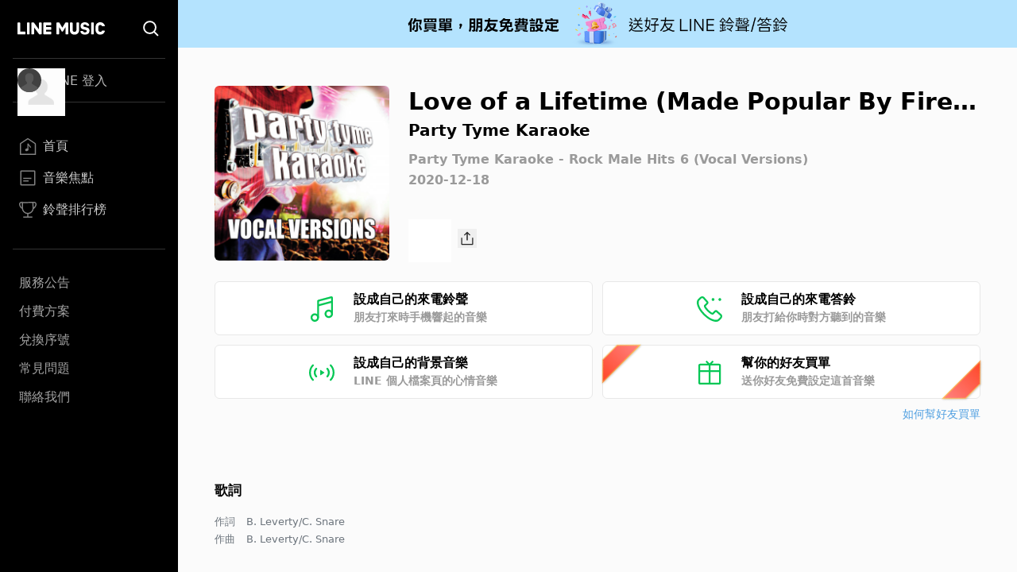

--- FILE ---
content_type: application/javascript; charset=UTF-8
request_url: https://music-tw.line.me/_next/static/chunks/pages/magazine-355b8c47df4aca7e.js
body_size: 3887
content:
(self.webpackChunk_N_E=self.webpackChunk_N_E||[]).push([[272],{214:function(n,e,t){(window.__NEXT_P=window.__NEXT_P||[]).push(["/magazine",function(){return t(3733)}])},1709:function(n,e,t){"use strict";let a;t.d(e,{W:function(){return z}});var l=t(7340),i=t(1752),r=t.n(i),o=t(6429),s=t(6224),c=t(9066),d=t(8806),m=t(3128),g=t(5874),x=t(9593);let u="\n  ".concat("\n  fragment MagazineCollectionMagazineCategory on MagazineEdge {\n    cursor\n    node {\n      badge\n      ...MagazineCollectionMagazineItem\n    }\n  }\n","\n  ").concat("\n  fragment MagazineCollectionMagazineItem on Magazine {\n    magazineId\n    title\n    subTitle\n    badgeImageUrl\n    iconImageUrl\n    startDate\n  }\n","\n"),p="\n  ".concat("\n  fragment MainPageMagazineCategory on MagazineEdge {\n    cursor\n    node {\n      ...MainPageMagazineItem\n    }\n  }\n","\n  ").concat("\n  fragment MainPageMagazineItem on Magazine {\n    magazineId\n    title\n    iconImageUrl\n    startDate\n  }\n","\n"),b="\n  ".concat("\n  fragment CarouselChartItem on Chart {\n    chartId\n    chartTitle: name\n    tracks {\n      ...RankTrack\n    }\n  }\n","\n  ").concat("\n  fragment RankTrack on ChartTrack {\n    status\n    track {\n      trackId\n      trackTitle: name\n      album {\n        albumCoverUrl: imageUrl\n      }\n      artist {\n        artistId\n        artistName: name\n      }\n    }\n  }\n","\n"),h="\n  ".concat("\n  fragment TrackItem on Track {\n    trackId\n    trackTitle: name\n    album {\n      albumId\n      albumTitle: name\n      albumCoverUrl: imageUrl\n    }\n    artist {\n      artistId\n      artistName: name\n    }\n  }\n","\n  ").concat("\n  fragment TrackItemWithoutArtist on Track {\n    trackId\n    trackTitle: name\n    album {\n      albumId\n      albumTitle: name\n      albumCoverUrl: imageUrl\n    }\n    artist {\n      artistName: name\n    }\n  }\n","\n"),f="\n  ".concat("\n  fragment MagazineInfo on Magazine {\n    magazineId\n    title\n    subTitle\n    badge\n    badgeImageUrl\n    coverImg1: iconImageUrl\n    coverImg2: coverImageUrl\n    releaseDate: startDate\n  }\n","\n  ").concat("\n  fragment MagazineContents on Magazine {\n    contents {\n      ... on MagazineContentH1 {\n        __typename\n        text\n      }\n      ... on MagazineContentH2 {\n        __typename\n        text\n      }\n      ... on MagazineContentBody {\n        __typename\n        text\n      }\n      ... on MagazineContentTrackInfo {\n        __typename\n        title\n        body\n      }\n      ... on MagazineContentAlbumInfo {\n        __typename\n        imageUrl\n        title\n        body\n      }\n      ... on MagazineContentTrackList {\n        __typename\n        tracks {\n          ...TrackItem\n        }\n      }\n      ... on MagazineContentPlaylist {\n        __typename\n        playlist {\n          playlistId\n          title\n          tracks {\n            ...TrackItem\n          }\n        }\n      }\n      ... on MagazineContentImage {\n        imageUrl\n      }\n      ... on MagazineContentDividerLine {\n        __typename\n      }\n      ... on MagazineContentDividerLineSolid {\n        __typename\n      }\n      ... on MagazineContentCaption {\n        __typename\n        text\n      }\n      ... on MagazineContentLink {\n        __typename\n        text\n        url\n      }\n      ... on MagazineContentYoutube {\n        __typename\n        embededCode\n      }\n    }\n  }\n","\n"),I="".concat("\n  fragment TrackDetail on Track {\n    trackId\n    trackTitle: name\n    album {\n      albumId\n      albumTitle: name\n      albumCoverUrl: imageUrl\n      releaseDate\n    }\n    artist {\n      artistId\n      artistName: name\n      aliases {\n        source\n        value\n      }\n    }\n  }\n"," ").concat("\n  fragment TrackLyrics on Track {\n    lyrics\n    lyricistName\n    composerName\n    arrangerName\n  }\n");function _(){let n=(0,l._)(["\n        ","\n        ","\n        ","\n        ","\n        ","\n        ","\n        ","\n        ","\n        ","\n      "]);return _=function(){return n},n}let{publicRuntimeConfig:y}=r()(),C=new o.u({useGETForQueries:!0,uri:"".concat(y.INTERNAL_DATA_FETCH_API,"/graphql")}),v=(0,g.N)({sha256:x.JQ,useGETForHashedQueries:!0,disable:n=>{let{networkError:e}=n;return!!e&&((null==e?void 0:e.statusCode)===404||(null==e?void 0:e.statusCode)>=500)}}).concat(C);function z(n){return a||(a=new s.f({ssrMode:!0,link:v,cache:new c.h({fragments:(0,m.k)((0,d.Ps)(_(),h,"\n  fragment AlbumPreview on Album {\n    albumId\n    name\n    imageUrl\n    artist {\n      artistId\n      name\n    }\n  }\n","\n  fragment PlaylistPreview on Playlist {\n    playlistId\n    title\n    subTitle\n    description\n    imageUrl\n  }\n",b,p,u,f,I,"\n  fragment ChartTrackItem on ChartTrack {\n    status\n    track {\n      trackId\n      trackTitle: name\n      album {\n        albumId\n        albumTitle: name\n        albumCoverUrl: imageUrl\n      }\n      artist {\n        artistId\n        artistName: name\n      }\n    }\n  }\n")),typePolicies:{Query:{fields:{magazines:{keyArgs:!1,read:n=>n,merge:(n,e)=>({edges:e?[...n.edges,...e.edges]:[...n.edges],totalCount:e?e.totalCount:n.totalCount,__typename:e?e.__typename:n.__typename})},hopeYouLikePlaylist:{keyArgs:!1,read:n=>n,merge:(n,e)=>({edges:e?[...n.edges,...e.edges]:[...n.edges],totalCount:e?e.totalCount:n.totalCount,__typename:e?e.__typename:n.__typename})},chartNewAlbumRank:{keyArgs:!1,read:n=>n,merge:(n,e)=>({edges:e?[...n.edges,...e.edges]:[...n.edges],totalCount:e?e.totalCount:n.totalCount,__typename:e?e.__typename:n.__typename,name:n.name})}}}}})})),n&&a.restore(n),a}},7763:function(n,e,t){"use strict";t.d(e,{h:function(){return i}});var a=t(4545),l=t(7294);function i(n){let{documentNode:e,apolloClient:t,dataKey:i,getNodeId:r,fetchMoreNum:o=15,observeFromEnd:s=6}=n,{data:c,fetchMore:d}=(0,a.aM)(e,{errorPolicy:"ignore",fetchPolicy:"cache-only",nextFetchPolicy:"cache-first",ssr:!0,client:t,variables:{num:o}});return(0,l.useEffect)(()=>{let n=null==c?void 0:c[i];if(n&&n.edges.length>=s){if(n.totalCount===n.edges.length)return;let e=n.edges[n.edges.length-1],t=r(n.edges[n.edges.length-s]),a=document.getElementById(t);if(!a)return;let l=new IntersectionObserver(n=>{n.forEach(n=>{n.isIntersecting&&d({variables:{num:o,cursor:e.cursor}})})},{threshold:1});return l.observe(a),()=>{l.unobserve(a)}}},[c,d,i,r,o,s]),c}},3733:function(n,e,t){"use strict";t.r(e),t.d(e,{__N_SSP:function(){return E},default:function(){return M}});var a=t(5893),l=t(1709),i=t(7294),r=t(4616),o=t(512);let s="inline-block text-[16px] leading-[31px] rounded-[16.5px] h-[33px] mr-[5px] mb-[5px] md:text-[14px] md:leading-[27px] md:rounded-[14.5px] md:h-[29px] md:mr-[3px] md:mb-0";function c(n){return(0,a.jsx)("button",{onClick:n.onClick,className:(0,o.W)(s,"ALL min-w-[88px] border font-bold md:min-w-[93px]",n.isSelected?"border-[#00c55e] bg-[#00c55e] text-white":"border-gray-300 text-[#aaa]"),children:"所有類型"})}let d={SPECIAL:"bg-gradient-to-r from-[#1de97d] via-[#0bc3af] to-[#10b2b6]",PEOPLE:"bg-[#00c3b6]",GENRE:"bg-[#04d667]",EVENT:"bg-[#ff1050]"},m={SPECIAL:"border-[#1de97d]",PEOPLE:"border-[#00c3b6]",GENRE:"border-[#04d667]",EVENT:"border-[#ff1050]"};function g(n){let{type:e,isSelected:t,onClick:l}=n,i="/MagazineCollection/".concat(e,"_M").concat(t?"_W":"",".svg"),r="/MagazineCollection/".concat(e,"_L").concat(t?"_W":"",".svg");return(0,a.jsxs)("button",{className:(0,o.W)(s,e,"min-w-[88px] border text-[#aaa] md:min-w-[93px]",t?"".concat(d[e]," ").concat(m[e]):"border-gray-300 text-[#aaa]"),onClick:l,children:[(0,a.jsx)("div",{className:"mx-auto h-[33px] w-[66px] bg-center bg-no-repeat md:hidden md:h-[29px] md:w-[61px]",style:{backgroundImage:"url(".concat(i,")")}}),(0,a.jsx)("div",{className:"mx-auto hidden h-[29px] w-[61px] bg-center bg-no-repeat md:block",style:{backgroundImage:"url(".concat(r,")")}})]})}var x=t(7763),u=t(7326),p=t(1664),b=t.n(p),h=t(5675),f=t.n(h),I=t(6062);let _=(0,u.BX)("\n  fragment MagazineCollectionMagazineItem on Magazine {\n    magazineId\n    title\n    subTitle\n    badgeImageUrl\n    iconImageUrl\n    startDate\n  }\n");function y(n){let e=(0,u.dx)(_,n);return(0,a.jsx)(b(),{href:"/magazine/".concat(e.magazineId),children:(0,a.jsxs)("div",{className:"mag_headline relative flex",children:[(0,a.jsx)("div",{className:"h-[250px] w-full overflow-hidden xs:h-[300px] md:h-[375px] xl:h-[230px] xl:min-w-[230px] xl:max-w-[230px] 3xl:h-[322px] 3xl:min-w-[322px] 3xl:max-w-[322px]",children:(0,a.jsx)("div",{className:"relative size-full bg-[url('/DefaultPic/playlist.png')] bg-cover",children:(0,a.jsx)(f(),{unoptimized:!0,src:e.iconImageUrl,alt:e.title,fill:!0,className:"object-cover",loading:"lazy",onError:n=>{n.target.style.display="none"}})})}),(0,a.jsx)("div",{className:"absolute table h-[250px] w-full p-[17px_20px] text-left max-xl:[background:linear-gradient(transparent_0,rgba(0,0,0,0.5)_100%)] xs:h-[300px] md:h-[375px] xl:relative xl:h-[230px] xl:bg-white xl:p-[0_28px] 3xl:h-[322px] 3xl:p-[0_50px]",children:(0,a.jsxs)("div",{className:"table-cell align-bottom xl:align-middle",children:[(0,a.jsx)(f(),{unoptimized:!0,src:e.badgeImageUrl,alt:"badge",width:90,height:28,className:"h-7 w-[90px]"}),(0,a.jsx)("div",{className:"ellipsis-two-line mt-[11px] text-[26px] font-bold leading-[34px] text-white xl:text-[24px] xl:leading-[30px] xl:text-black 3xl:mt-[14px] 3xl:text-[30px] 3xl:leading-[36px]",children:e.title}),(0,a.jsx)("div",{className:"ellipsis-two-line mt-[10px] hidden text-[14px] leading-[20px] text-[#939393] xl:block",children:e.subTitle}),(0,a.jsx)("div",{className:"mt-[10px] hidden text-[13px] leading-[26px] text-[#939393] xl:block",children:e.startDate})]})})]})})}function C(n){let e=new Date(n.dateStr);return e.setDate(e.getDate()+3),(0,a.jsx)(a.Fragment,{children:null!==e&&new Date<=e?(0,a.jsx)("span",{className:"text-[rgb(255,17,80)]",children:"New"}):""})}let v=(0,i.memo)(function(n){let e=(0,u.dx)(_,n);return(0,a.jsx)(b(),{href:"/magazine/".concat(e.magazineId),children:(0,a.jsxs)("div",{id:n.elementId,className:"flex flex-row md:flex-col",children:[(0,a.jsx)(I.t,{iconImageUrl:e.iconImageUrl,title:e.title,type:"album",size:"size-20 md:size-full"}),(0,a.jsxs)("div",{className:"ml-5 min-h-[80px] text-left md:ml-0 md:min-h-[74px]",children:[(0,a.jsx)("div",{className:"ellipsis-two-line mt-[9px] max-h-[42px] text-[17px] leading-[21px] text-black md:mt-[11px] md:text-[16px]",children:e.title}),(0,a.jsxs)("div",{className:"mt-px flex text-[15px] leading-[18px] md:mt-[5px] md:text-[13px] md:leading-[16px]",children:[(0,a.jsx)("span",{className:"pr-[5px] text-[#939393]",children:e.startDate}),(0,a.jsx)(C,{dateStr:e.startDate})]})]})]})})}),z=(0,u.BX)("\n  query magazineCollectionPagination($num: Int, $cursor: String) {\n    magazines(first: $num, after: $cursor) {\n      totalCount\n      edges {\n        ...MagazineCollectionMagazineCategory\n      }\n    }\n  }\n"),k=(0,u.BX)("\n  fragment MagazineCollectionMagazineCategory on MagazineEdge {\n    cursor\n    node {\n      badge\n      ...MagazineCollectionMagazineItem\n    }\n  }\n");function N(n){var e,t;let{apolloClient:l,selectedTab:i}=n,r=(0,x.h)({documentNode:z,apolloClient:l,dataKey:"magazines",getNodeId:n=>"".concat(n.cursor),fetchMoreNum:15,observeFromEnd:1}),o=function(n,e){if("ALL"===n)return Array.from(Array(e.length).keys());let t=[];return e.forEach((e,a)=>{(0,u.dx)(k,e).node.badge===n&&t.push(a)}),t}(i,(null==r?void 0:null===(e=r.magazines)||void 0===e?void 0:e.edges)||[]);return(0,a.jsx)("div",{className:"py-[10px]",children:(null==r?void 0:null===(t=r.magazines)||void 0===t?void 0:t.edges)&&o.length>0&&(0,a.jsxs)(a.Fragment,{children:[(0,a.jsx)(y,{...(0,u.dx)(k,r.magazines.edges[o[0]]).node}),(0,a.jsx)("div",{className:"mag_list_section grid gap-[10px] pt-5 md:grid-cols-2 md:gap-[15px] xl:grid-cols-3",children:o.length>1&&o.slice(1).map(n=>{var e,t;let l=(0,u.dx)(k,null==r?void 0:null===(e=r.magazines)||void 0===e?void 0:e.edges[n]);if(!l)return null;let o=(null==r?void 0:null===(t=r.magazines)||void 0===t?void 0:t.edges.length)===n+1&&"ALL"===i?l.cursor:void 0;return(0,a.jsx)(v,{elementId:o,...l.node},l.cursor)})})]})})}var E=!0,M=function(n){let e=(0,l.W)({ROOT_QUERY:{magazines:n.magazines,__typename:"Query"}}),[t,o]=(0,i.useState)("ALL");return(0,a.jsxs)(a.Fragment,{children:[(0,a.jsx)(r.h,{...function(n){var e;let t=null==n?void 0:null===(e=n.magazines)||void 0===e?void 0:e.edges.reduce((n,e)=>{let{node:t}=e;return"".concat(n).concat(t.title,", ")},"");return{data:{tabTitle:"音樂焦點 - LINE MUSIC",title:"音樂焦點 - LINE MUSIC",description:"最即時的熱門流行音樂新聞 - LINE MUSIC",keywords:"".concat(t,"音樂新聞, 娛樂新聞"),path:"/magazine"}}}(n)}),(0,a.jsxs)("div",{className:"mx-5 mb-[25px] bg-gray-50 px-0 py-[30px] md:mx-[43px] md:py-[50px] 3xl:mx-auto 3xl:w-[964px] 3xl:px-0 3xl:py-[50px] 3xl:pb-[86px]",children:[(0,a.jsxs)("div",{className:"flex flex-wrap md:flex-nowrap",children:[(0,a.jsx)(c,{onClick:()=>o("ALL"),isSelected:"ALL"===t}),(0,a.jsx)(g,{type:"SPECIAL",onClick:()=>o("SPECIAL"),isSelected:"SPECIAL"===t}),(0,a.jsx)(g,{type:"PEOPLE",onClick:()=>o("PEOPLE"),isSelected:"PEOPLE"===t}),(0,a.jsx)(g,{type:"GENRE",onClick:()=>o("GENRE"),isSelected:"GENRE"===t}),(0,a.jsx)(g,{type:"EVENT",onClick:()=>o("EVENT"),isSelected:"EVENT"===t})]}),(0,a.jsx)(N,{apolloClient:e,selectedTab:t})]})]})}},9008:function(n,e,t){n.exports=t(3867)}},function(n){n.O(0,[523,545,490,888,774,179],function(){return n(n.s=214)}),_N_E=n.O()}]);